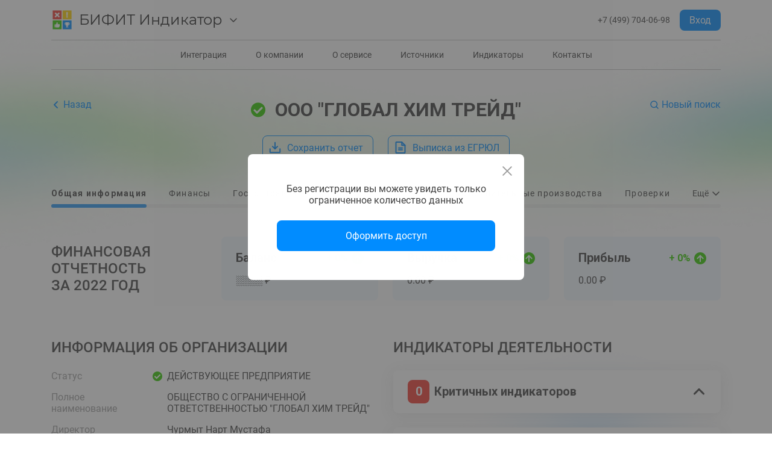

--- FILE ---
content_type: application/javascript; charset=UTF-8
request_url: https://indicator.bifit.ru/ui/_nuxt/2ea6d30.js
body_size: 2917
content:
(window.webpackJsonp=window.webpackJsonp||[]).push([[25],{610:function(e,t,n){"use strict";n.r(t);n(22),n(28),n(23),n(26),n(24),n(36);var r=n(30),c=n(4),o=n(5),d=n(6),l=n(10),h=n(12),v=n(7),f=n(8),y=(n(27),n(14),n(9),n(55),n(524),n(89),n(3)),m=n(547);function w(e,t){var n=Object.keys(e);if(Object.getOwnPropertySymbols){var r=Object.getOwnPropertySymbols(e);t&&(r=r.filter((function(t){return Object.getOwnPropertyDescriptor(e,t).enumerable}))),n.push.apply(n,r)}return n}function O(e){var t=function(){if("undefined"==typeof Reflect||!Reflect.construct)return!1;if(Reflect.construct.sham)return!1;if("function"==typeof Proxy)return!0;try{return Boolean.prototype.valueOf.call(Reflect.construct(Boolean,[],(function(){}))),!0}catch(e){return!1}}();return function(){var n,r=Object(v.a)(e);if(t){var c=Object(v.a)(this).constructor;n=Reflect.construct(r,arguments,c)}else n=r.apply(this,arguments);return Object(h.a)(this,n)}}var j=function(e,t,n,desc){var r,c=arguments.length,o=c<3?t:null===desc?desc=Object.getOwnPropertyDescriptor(t,n):desc;if("object"===("undefined"==typeof Reflect?"undefined":Object(f.a)(Reflect))&&"function"==typeof Reflect.decorate)o=Reflect.decorate(e,t,n,desc);else for(var i=e.length-1;i>=0;i--)(r=e[i])&&(o=(c<3?r(o):c>3?r(t,n,o):r(t,n))||o);return c>3&&o&&Object.defineProperty(t,n,o),o},A=function(e){Object(l.a)(v,e);var t,n,h=O(v);function v(){var e;return Object(o.a)(this,v),(e=h.apply(this,arguments)).showAllCapabilities=!1,e.serviceCapabilities=S.slice(0,8),e.showMenu=!1,e.searchQuery="",e.showAdvancedSearch=!1,e.defaultFilter={region:[],economicActivity:[],industry:[],registeredAfter:"",registeredBefore:""},e.advancedSearchData=e.defaultFilter,e}return Object(d.a)(v,[{key:"search",value:(n=Object(c.a)(regeneratorRuntime.mark((function e(){var t;return regeneratorRuntime.wrap((function(e){for(;;)switch(e.prev=e.next){case 0:return t={query:this.searchQuery.trim(),region:this.advancedSearchData.region.join(","),economicActivity:this.advancedSearchData.economicActivity.join(","),industry:this.advancedSearchData.industry.join(","),registeredAfter:this.advancedSearchData.registeredAfter,registeredBefore:this.advancedSearchData.registeredBefore},e.next=3,this.$router.push({path:"/search",query:t});case 3:case"end":return e.stop()}}),e,this)}))),function(){return n.apply(this,arguments)})},{key:"onAdvancedSearchDataChange",value:function(data){this.advancedSearchData=function(e){for(var t=1;t<arguments.length;t++){var n=null!=arguments[t]?arguments[t]:{};t%2?w(Object(n),!0).forEach((function(t){Object(r.a)(e,t,n[t])})):Object.getOwnPropertyDescriptors?Object.defineProperties(e,Object.getOwnPropertyDescriptors(n)):w(Object(n)).forEach((function(t){Object.defineProperty(e,t,Object.getOwnPropertyDescriptor(n,t))}))}return e}({},data)}},{key:"onAdvancedSearchToggle",value:function(){this.showAdvancedSearch=!this.showAdvancedSearch,this.showAdvancedSearch||(this.advancedSearchData=this.defaultFilter)}},{key:"showCapabilities",value:function(){this.showAllCapabilities=!this.showAllCapabilities,this.serviceCapabilities=this.showAllCapabilities?S:S.slice(0,8)}},{key:"scrollToElement",value:(t=Object(c.a)(regeneratorRuntime.mark((function e(t){return regeneratorRuntime.wrap((function(e){for(;;)switch(e.prev=e.next){case 0:return this.showMenu=!1,e.next=3,this.$vuetify.goTo(t,{offset:100});case 3:case"end":return e.stop()}}),e,this)}))),function(e){return t.apply(this,arguments)})}]),v}(y.c);A=j([Object(y.a)({template:'\n        <div class="d-wrapper">\n            <div class="d-search-block">\n                <div class="container">\n                    <div>\n                        <h1>Сервис проверки контрагентов</h1>\n                        <div>Проверяйте своих контрагентов, чтобы снять финансовые и налоговые риски</div>\n                        <div class="d-search-line mt-12">\n                            <v-text-field maxlength="500" single-line hide-details solo dense flat v-model="searchQuery"\n                                          placeholder="Введите ИНН, ОГРН, название, адрес, ФИО" @keydown.enter="search"></v-text-field>\n                            <v-btn depressed @click="search">Найти</v-btn>\n                        </div>\n                    </div>\n                    <div class="d-search-advanced">\n                        <a :class="{\'img-caret-up-colored\': true, \'reversed\': !showAdvancedSearch}" @click="onAdvancedSearchToggle">\n                            Расширенный поиск\n                        </a>\n                        <v-expand-transition>\n                            <advanced-search v-if="showAdvancedSearch" @onChange="onAdvancedSearchDataChange"></advanced-search>\n                        </v-expand-transition>\n                    </div>\n                </div>\n            </div>\n\n            <div class="d-advantages-block">\n                <div class="container">\n                    <div>\n                        <h2>Возможности сервиса</h2>\n                        <a @click="showCapabilities">{{ showAllCapabilities ? "Скрыть" : "Показать все" }}</a>\n                    </div>\n                    <div class="d-advantages-cards">\n                        <div :class="capability.class" v-for="capability in serviceCapabilities">\n                            <h3 v-html="capability.title"></h3>\n                            <div class="section-description" v-html="capability.description"></div>\n                        </div>\n                    </div>\n                </div>\n            </div>\n        </div>\n    ',components:{AdvancedSearch:m.default}})],A),t.default=A;var S=[{title:"Индикаторы деятельности",description:"Получите индикаторы деятельности по четырем категориям, а также расшифровку по каждому пункту",class:"img-indicator-activity"},{title:"Финансовые показатели",description:"В отчет включены все формы бухгалтерской отчетности, которые публикуют организации",class:"img-fin"},{title:"Регистрационные данные",description:"Получите актуальные сведения из ЕГРЮЛ / ЕГРИП. Проверьте корректность контактных данных и данных по руководству",class:"img-registration-data"},{title:"Арбитражные дела",description:"Проверьте, в каких арбитражных делах участвует ваш контрагент. А также, есть ли у него открытые исполнительные производства",class:"img-arbitres"},{title:"Государственные контракты",description:"Списки и сводки по всем выигранным и размещенным госконтрактам, а также сведения из реестра недобросовестных поставщиков",class:"img-gov"},{title:"Платежные реквизиты",description:"Списки банковских счетов гос.органов и юридических лиц. Опубликованные в открытых источниках и самими организациями через систему «iBank»",class:"img-payment"},{title:"Лицензии организации",description:"Ознакомьтесь со всеми лицензиями организации. Показываются как опубликованные в ЕГРЮЛ/ЕГРИП, так и реестры лицензирующих органов",class:"img-license"},{title:"Проверки<br/>из прокуратуры",description:"Сервис «Индикатор» показывает все плановые и внеплановые проверки по сведениям из Генеральной прокуратуры",class:"img-search-inspection"},{title:"Банкротство компаний",description:"Проверьте, не запущена ли в отношении организации процедура банкротства",class:"img-cancel"},{title:"Особые отметки",description:"Посмотрите, в какие реестры (позитивные и негативные) входит организация",class:"img-special-marks"},{title:"Товарные знаки",description:"Ознакомьтесь какими товарными знаками обладает организация",class:"img-trade-marks"}]}}]);

--- FILE ---
content_type: application/javascript; charset=UTF-8
request_url: https://indicator.bifit.ru/ui/_nuxt/09e8c16.js
body_size: 4814
content:
(window.webpackJsonp=window.webpackJsonp||[]).push([[2,10],{518:function(t,e,n){var r=n(15);t.exports=!r((function(){return Object.isExtensible(Object.preventExtensions({}))}))},519:function(t,e,n){var r=n(88),o=n(20),c=n(25),l=n(32).f,f=n(113),v=n(518),d=f("meta"),h=0,m=Object.isExtensible||function(){return!0},y=function(t){l(t,d,{value:{objectID:"O"+ ++h,weakData:{}}})},meta=t.exports={REQUIRED:!1,fastKey:function(t,e){if(!o(t))return"symbol"==typeof t?t:("string"==typeof t?"S":"P")+t;if(!c(t,d)){if(!m(t))return"F";if(!e)return"E";y(t)}return t[d].objectID},getWeakData:function(t,e){if(!c(t,d)){if(!m(t))return!0;if(!e)return!1;y(t)}return t[d].weakData},onFreeze:function(t){return v&&meta.REQUIRED&&m(t)&&!c(t,d)&&y(t),t}};r[d]=!0},520:function(t,e,n){"use strict";n.d(e,"a",(function(){return d})),n.d(e,"b",(function(){return h}));var r=n(10),o=n(12),c=n(7),l=n(5),f=n(6);n(50),n(28),n(521),n(9),n(22);function v(t){var e=function(){if("undefined"==typeof Reflect||!Reflect.construct)return!1;if(Reflect.construct.sham)return!1;if("function"==typeof Proxy)return!0;try{return Boolean.prototype.valueOf.call(Reflect.construct(Boolean,[],(function(){}))),!0}catch(t){return!1}}();return function(){var n,r=Object(c.a)(t);if(e){var l=Object(c.a)(this).constructor;n=Reflect.construct(r,arguments,l)}else n=r.apply(this,arguments);return Object(o.a)(this,n)}}function d(t){return function(e){if(e.__enumMap__||e.__enumValues__){var n=e.prototype.constructor.name;throw new Error("Перечисление "+n+" уже инициализировано")}for(var r={},o={},c=[],l=0,f=Object.keys(e);l<f.length;l++){var v=f[l],d=e[v];if(d instanceof e){var h=void 0;if(t){if("string"!=typeof(h=d[t])&&"number"!=typeof h){var m=e.prototype.constructor.name;throw new Error("Значение свойства "+t+" в элементе перечисления "+m+"."+v+" не является строкой или числом: "+h)}}else h=v;if(r[h]){var y=e.prototype.constructor.name;throw new Error("В перечислении "+y+" уже существует элемент с идентификатором "+h+": "+y+"."+r[h].__enumName__)}r[h]=d,o[v]=d,c.push(d),Object.defineProperty(d,"__enumName__",{value:v}),Object.freeze(d)}}return Object.freeze(r),Object.freeze(c),Object.defineProperty(e,"__enumMap__",{value:r}),Object.defineProperty(e,"__enumMapByName__",{value:o}),Object.defineProperty(e,"__enumValues__",{value:c}),Object.freeze(e),e}}var h=function(t){Object(r.a)(n,t);var e=v(n);function n(){return Object(l.a)(this,n),e.apply(this,arguments)}return Object(f.a)(n)}(function(){function t(){Object(l.a)(this,t);var e=this.constructor;if(e.__enumMap__||e.__enumValues__||e.__enumMapByName__){var n=e.name;throw new Error("Запрещено создавать элементы перечисления "+n+" вне самого перечисления")}}return Object(f.a)(t,[{key:"enumName",get:function(){return this.__enumName__}}],[{key:"values",value:function(){if(!this.__enumValues__){var t=this.prototype.constructor.name;throw new Error("Перечисление "+t+" не инициализировано. Необходимо добавить к классу декоратор @Enum.")}return this.__enumValues__}},{key:"valueOf",value:function(t){if(!this.__enumMap__){var e=this.prototype.constructor.name;throw new Error("Перечисление "+e+" не инициализировано. Необходимо добавить к классу декоратор @Enum.")}var n=this.__enumMap__[t];if(!n){var r=this.prototype.constructor.name;throw new Error("В перечислении "+r+" не существует элемента с идентификатором "+t)}return n}},{key:"valueByName",value:function(t){if(!this.__enumMapByName__){var e=this.prototype.constructor.name;throw new Error("Перечисление "+e+" не инициализировано. Необходимо добавить к классу декоратор @Enum.")}var n=this.__enumMapByName__[t];if(!n){var r=this.prototype.constructor.name;throw new Error("В перечислении "+r+" не существует элемента с наименованием "+t)}return n}}]),t}())},521:function(t,e,n){var r=n(11),o=n(518),c=n(15),l=n(20),f=n(519).onFreeze,v=Object.freeze;r({target:"Object",stat:!0,forced:c((function(){v(1)})),sham:!o},{freeze:function(t){return v&&l(t)?v(f(t)):t}})},538:function(t,e,n){"use strict";n.d(e,"a",(function(){return f}));var r=n(4),o=n(5),c=n(6),l=(n(27),n(19)),f=function(){function t(){Object(o.a)(this,t)}var e,n;return Object(c.a)(t,null,[{key:"getArbitration",value:(n=Object(r.a)(regeneratorRuntime.mark((function t(e){var n,r=arguments;return regeneratorRuntime.wrap((function(t){for(;;)switch(t.prev=t.next){case 0:return n={status:r.length>1&&void 0!==r[1]?r[1]:"",type:r.length>2&&void 0!==r[2]?r[2]:"",side:r.length>3&&void 0!==r[3]?r[3]:"",registeredAfter:r.length>4&&void 0!==r[4]?r[4]:"",page:r.length>5&&void 0!==r[5]?r[5]:0},t.abrupt("return",l.a.get("/business-entities/".concat(e,"/arbitration"),n));case 7:case"end":return t.stop()}}),t)}))),function(t){return n.apply(this,arguments)})},{key:"getArbitrationSummary",value:(e=Object(r.a)(regeneratorRuntime.mark((function t(e){var n,r=arguments;return regeneratorRuntime.wrap((function(t){for(;;)switch(t.prev=t.next){case 0:return n={status:r.length>1&&void 0!==r[1]?r[1]:"",type:r.length>2&&void 0!==r[2]?r[2]:"",side:r.length>3&&void 0!==r[3]?r[3]:"",registeredAfter:r.length>4&&void 0!==r[4]?r[4]:""},t.abrupt("return",l.a.get("/business-entities/".concat(e,"/arbitration/summary"),n));case 6:case"end":return t.stop()}}),t)}))),function(t){return e.apply(this,arguments)})}]),t}()},539:function(t,e,n){"use strict";n.r(e),n.d(e,"ArbitrationSideItems",(function(){return _}));n(22);var r=n(76),o=n(5),c=n(6),l=n(10),f=n(12),v=n(7),d=n(8),h=(n(14),n(9),n(55),n(3));function m(t){var e=function(){if("undefined"==typeof Reflect||!Reflect.construct)return!1;if(Reflect.construct.sham)return!1;if("function"==typeof Proxy)return!0;try{return Boolean.prototype.valueOf.call(Reflect.construct(Boolean,[],(function(){}))),!0}catch(t){return!1}}();return function(){var n,r=Object(v.a)(t);if(e){var o=Object(v.a)(this).constructor;n=Reflect.construct(r,arguments,o)}else n=r.apply(this,arguments);return Object(f.a)(this,n)}}var y=function(t,e,n,desc){var r,o=arguments.length,c=o<3?e:null===desc?desc=Object.getOwnPropertyDescriptor(e,n):desc;if("object"===("undefined"==typeof Reflect?"undefined":Object(d.a)(Reflect))&&"function"==typeof Reflect.decorate)c=Reflect.decorate(t,e,n,desc);else for(var i=t.length-1;i>=0;i--)(r=t[i])&&(c=(o<3?r(c):o>3?r(e,n,c):r(e,n))||c);return o>3&&c&&Object.defineProperty(e,n,c),c},_=function(t){Object(l.a)(n,t);var e=m(n);function n(){var t;return Object(o.a)(this,n),(t=e.apply(this,arguments)).showAllItems=!1,t.itemsToShow=[],t}return Object(c.a)(n,[{key:"created",value:function(){this.itemsToShow=this.items.slice(0,3)}},{key:"onShowHideItems",value:function(){this.showAllItems=!this.showAllItems,this.itemsToShow=this.showAllItems?Object(r.a)(this.items):this.items.slice(0,3)}},{key:"hiddenCount",get:function(){return this.items.length-this.itemsToShow.length}},{key:"itemsLinkText",get:function(){return this.hiddenCount>0?"Еще (".concat(this.hiddenCount,")"):"Скрыть"}}]),n}(h.c);y([Object(h.b)({required:!0})],_.prototype,"items",void 0),_=y([Object(h.a)({template:'\n        <div class="tbl__cell w280">\n            <div v-for="item in itemsToShow">\n                {{ item }}\n            </div>\n            <a v-if="items.length > 3" @click="onShowHideItems">\n                {{ itemsLinkText }}\n            </a>\n        </div>\n    '})],_)},582:function(t,e,n){"use strict";n.r(e),n.d(e,"ArbitrationSide",(function(){return x}));n(22),n(28),n(23),n(24),n(36);var r=n(31),o=n(4),c=n(30),l=n(5),f=n(6),v=n(10),d=n(12),h=n(7),m=n(8),y=(n(27),n(14),n(9),n(40),n(26),n(37),n(521),n(3)),_=n(538),O=n(520),j=n(539);function w(t,e){var n=Object.keys(t);if(Object.getOwnPropertySymbols){var r=Object.getOwnPropertySymbols(t);e&&(r=r.filter((function(e){return Object.getOwnPropertyDescriptor(t,e).enumerable}))),n.push.apply(n,r)}return n}function R(t){for(var e=1;e<arguments.length;e++){var n=null!=arguments[e]?arguments[e]:{};e%2?w(Object(n),!0).forEach((function(e){Object(c.a)(t,e,n[e])})):Object.getOwnPropertyDescriptors?Object.defineProperties(t,Object.getOwnPropertyDescriptors(n)):w(Object(n)).forEach((function(e){Object.defineProperty(t,e,Object.getOwnPropertyDescriptor(n,e))}))}return t}function S(t){var e=function(){if("undefined"==typeof Reflect||!Reflect.construct)return!1;if(Reflect.construct.sham)return!1;if("function"==typeof Proxy)return!0;try{return Boolean.prototype.valueOf.call(Reflect.construct(Boolean,[],(function(){}))),!0}catch(t){return!1}}();return function(){var n,r=Object(h.a)(t);if(e){var o=Object(h.a)(this).constructor;n=Reflect.construct(r,arguments,o)}else n=r.apply(this,arguments);return Object(d.a)(this,n)}}var k,A,I,E=function(t,e,n,desc){var r,o=arguments.length,c=o<3?e:null===desc?desc=Object.getOwnPropertyDescriptor(e,n):desc;if("object"===("undefined"==typeof Reflect?"undefined":Object(m.a)(Reflect))&&"function"==typeof Reflect.decorate)c=Reflect.decorate(t,e,n,desc);else for(var i=t.length-1;i>=0;i--)(r=t[i])&&(c=(o<3?r(c):o>3?r(e,n,c):r(e,n))||c);return o>3&&c&&Object.defineProperty(e,n,c),c},C=function(t){Object(v.a)(h,t);var e,n,c,d=S(h);function h(){var t;return Object(l.a)(this,h),(t=d.apply(this,arguments)).arbitrationTypes=P.values(),t.arbitrationStatuses=T.values(),t.arbitrationSides=x.values(),t.cases=[],t.arbitrationSummary=null,t.haveCases=!1,t.page=1,t.pageInfo=null,t.filter={type:P.ALL,status:T.ACTIVE,side:x.PLAINTIFF},t.previousFilter=R({},t.filter),t}return Object(f.a)(h,[{key:"layout",value:function(t){return"reportLayout"}},{key:"fetch",value:(c=Object(o.a)(regeneratorRuntime.mark((function t(){return regeneratorRuntime.wrap((function(t){for(;;)switch(t.prev=t.next){case 0:return t.next=2,_.a.getArbitrationSummary(this.inn,"",this.arbitrationTypeForRequest);case 2:return this.arbitrationSummary=t.sent,t.next=5,this.loadArbitrationCases();case 5:this.haveCases=!!this.arbitrationSummary;case 6:case"end":return t.stop()}}),t,this)}))),function(){return c.apply(this,arguments)})},{key:"updateArbitrationInfo",value:(n=Object(o.a)(regeneratorRuntime.mark((function t(){var e,n,o,c,l,f,v,d,h,m=arguments;return regeneratorRuntime.wrap((function(t){for(;;)switch(t.prev=t.next){case 0:return e=m.length>0&&void 0!==m[0]&&m[0],t.next=3,Promise.all([this.filter.type!==this.previousFilter.type?this.arbitrationSummary:_.a.getArbitrationSummary(this.inn,null===(n=this.filter.status)||void 0===n?void 0:n.value,""),this.filter.status!==this.previousFilter.status?this.arbitrationSummary:_.a.getArbitrationSummary(this.inn,"",this.arbitrationTypeForRequest),this.filter.side!==this.previousFilter.side?this.arbitrationSummary:_.a.getArbitrationSummary(this.inn,null===(o=this.filter.status)||void 0===o?void 0:o.value,this.arbitrationTypeForRequest),this.loadArbitrationCases(e)]);case 3:c=t.sent,l=Object(r.a)(c,3),f=l[0],v=l[1],d=l[2],h=Object.freeze({count:0,amount:0}),this.arbitrationSummary={type:(null==f?void 0:f.type)||{administrative:R({},h),bankruptcy:R({},h),civil:R({},h),other:R({},h)},status:(null==v?void 0:v.status)||{active:R({},h),completed:R({},h)},side:(null==d?void 0:d.side)||{plaintiff:R({},h),defendant:R({},h),other_side:R({},h),third_side:R({},h)}},this.previousFilter=R({},this.filter);case 11:case"end":return t.stop()}}),t,this)}))),function(){return n.apply(this,arguments)})},{key:"loadArbitrationCases",value:(e=Object(o.a)(regeneratorRuntime.mark((function t(){var e,n,r,o=arguments;return regeneratorRuntime.wrap((function(t){for(;;)switch(t.prev=t.next){case 0:return o.length>0&&void 0!==o[0]&&o[0]&&(this.page=1),t.next=4,_.a.getArbitration(this.inn,null===(e=this.filter.status)||void 0===e?void 0:e.value,this.arbitrationTypeForRequest,null===(n=this.filter.side)||void 0===n?void 0:n.value,"",this.page-1);case 4:r=t.sent,this.cases=r.content,this.pageInfo=r.page;case 7:case"end":return t.stop()}}),t,this)}))),function(){return e.apply(this,arguments)})},{key:"inn",get:function(){return this.$router.currentRoute.params.inn}},{key:"arbitrationTypeForRequest",get:function(){var t,e;return"all"===(null===(t=this.filter.type)||void 0===t?void 0:t.value)?"":null===(e=this.filter.type)||void 0===e?void 0:e.value}}]),h}(y.c);C=E([Object(y.a)({template:'\n        <div>\n            <throbber v-if="$fetchState.pending"></throbber>\n            <template v-else>\n                <h2 class="mb-6">Арбитраж</h2>\n                <template v-if="haveCases">\n                    <div class="btn-toggle-text mb-6">\n                        <div class="w82">Тип спора</div>\n\n                        <v-btn-toggle v-model="filter.type" @change="updateArbitrationInfo(true)">\n                            <v-btn v-for="type in arbitrationTypes" :value="type" :key="type.value">\n                                {{ type.title }}\n                                <template v-if="arbitrationSummary.type && type.value">\n                                    ({{ arbitrationSummary.type[type.value].count }})\n                                </template>\n                            </v-btn>\n                        </v-btn-toggle>\n                    </div>\n                    <div class="btn-toggle-text mb-10">\n                        <div class="w82">Статус дел</div>\n\n                        <v-btn-toggle v-model="filter.status" @change="updateArbitrationInfo(true)">\n                            <v-btn v-for="status in arbitrationStatuses" :value="status" :key="status.value">\n                                {{ status.title }}\n                                <template v-if="arbitrationSummary.status">\n                                    ({{ arbitrationSummary.status[status.value].count }})\n                                </template>\n                            </v-btn>\n                        </v-btn-toggle>\n                    </div>\n                    <v-btn-toggle v-model="filter.side" @change="loadArbitrationCases" class="btn-toggle mb-10">\n                        <v-btn v-for="side in arbitrationSides" :value="side" :key="side.value">\n                            <h3 :class="side.imageClass">{{ side.title }}</h3>\n                            <template v-if="arbitrationSummary.side">\n                                <div class="additional-hint">\n                                    {{ arbitrationSummary.side[side.value.toLowerCase()].count}}\n                                    {{ arbitrationSummary.side[side.value.toLowerCase()].count | nounForm("дело", "дела", "дел") }}\n                                </div>\n                                <div class="mt-1">на {{ arbitrationSummary.side[side.value].amount | friendlyNumber }} ₽</div>\n                            </template>\n                        </v-btn>\n                    </v-btn-toggle>\n                    <div v-if="cases.length" class="tbl__wrapper">\n                        <div class="tbl">\n                            <div class="tbl__header-row">\n                                <div class="tbl__header-cell">Дело</div>\n                                <div class="tbl__header-cell w280">Предмет</div>\n                                <div class="tbl__header-cell w280">Истец</div>\n                                <div class="tbl__header-cell w280">Ответчик</div>\n                                <div class="tbl__header-cell">Сумма иска</div>\n                            </div>\n                            <div v-for="(arbitrationCase, i) in cases" :key="arbitrationCase.number + i" class="tbl__row">\n                                <div class="tbl__cell">\n                                    <div>{{ arbitrationCase.registrationDate }}</div>\n                                    <template v-if="arbitrationCase.number.includes(\'░\')">{{ arbitrationCase.number }}</template>\n                                    <template v-else>\n                                        <a :href="\'https://kad.arbitr.ru/Card/\' + arbitrationCase.id" target="_blank">{{ arbitrationCase.number }}</a>\n                                    </template>\n                                </div>\n                                <div class="tbl__cell w280">{{ arbitrationCase.subject }}</div>\n                                <arbitration-side-items :items="arbitrationCase.plaintiffs"></arbitration-side-items>\n                                <arbitration-side-items :items="arbitrationCase.defendants"></arbitration-side-items>\n                                <div class="tbl__cell">{{ arbitrationCase.amount | friendlyNumber }}</div>\n                            </div>\n                        </div>\n                    </div>\n                    <v-pagination v-if="pageInfo.totalPages > 1"\n                                  v-model="page"\n                                  @input="updateArbitrationInfo()"\n                                  :length="pageInfo.totalPages"\n                                  :total-visible="7"\n                                  class="mt-10"\n                                  next-icon="$chevron_right"\n                                  prev-icon="$chevron_left">\n                    </v-pagination>\n                </template>\n                <empty-data v-else></empty-data>\n            </template>\n        </div>\n    ',components:{ArbitrationSideItems:j.ArbitrationSideItems}})],C),e.default=C;var P=k=function(t){Object(v.a)(n,t);var e=S(n);function n(t,title){var r;return Object(l.a)(this,n),(r=e.call(this)).value=t,r.title=title,r}return Object(f.a)(n)}(O.b);P.ALL=new k("","Все"),P.ADMINISTRATIVE=new k("administrative","Административные"),P.CIVIL=new k("civil","Гражданские"),P.BANKRUPTCY=new k("bankruptcy","Банкротные"),P.OTHER=new k("other","Другие"),P=k=E([Object(O.a)("value")],P);var T=A=function(t){Object(v.a)(n,t);var e=S(n);function n(t,title){var r;return Object(l.a)(this,n),(r=e.call(this)).value=t,r.title=title,r}return Object(f.a)(n)}(O.b);T.ACTIVE=new A("active","Активные дела"),T.COMPLETED=new A("completed","Завершенные дела"),T=A=E([Object(O.a)("value")],T);var x=I=function(t){Object(v.a)(n,t);var e=S(n);function n(t,title,r){var o;return Object(l.a)(this,n),(o=e.call(this)).value=t,o.title=title,o.imageClass=r,o}return Object(f.a)(n)}(O.b);x.PLAINTIFF=new I("plaintiff","Истец","img-sword"),x.DEFENDANT=new I("defendant","Ответчик","img-shield"),x.THIRD_SIDE=new I("third_side","Третье лицо","img-third-person"),x.OTHER_SIDE=new I("other_side","Иное","img-users"),x=I=E([Object(O.a)("value")],x)}}]);

--- FILE ---
content_type: application/javascript; charset=UTF-8
request_url: https://indicator.bifit.ru/ui/_nuxt/bd48b83.js
body_size: 2746
content:
(window.webpackJsonp=window.webpackJsonp||[]).push([[38],{607:function(t,n,e){"use strict";e.r(n);var c=e(5),l=e(6),r=e(10),o=e(12),d=e(7),f=e(8),m=(e(14),e(9),e(22),e(3));function v(t){var n=function(){if("undefined"==typeof Reflect||!Reflect.construct)return!1;if(Reflect.construct.sham)return!1;if("function"==typeof Proxy)return!0;try{return Boolean.prototype.valueOf.call(Reflect.construct(Boolean,[],(function(){}))),!0}catch(t){return!1}}();return function(){var e,c=Object(d.a)(t);if(n){var l=Object(d.a)(this).constructor;e=Reflect.construct(c,arguments,l)}else e=c.apply(this,arguments);return Object(o.a)(this,e)}}var h=function(t,n,e,desc){var c,l=arguments.length,r=l<3?n:null===desc?desc=Object.getOwnPropertyDescriptor(n,e):desc;if("object"===("undefined"==typeof Reflect?"undefined":Object(f.a)(Reflect))&&"function"==typeof Reflect.decorate)r=Reflect.decorate(t,n,e,desc);else for(var i=t.length-1;i>=0;i--)(c=t[i])&&(r=(l<3?c(r):l>3?c(n,e,r):c(n,e))||r);return l>3&&r&&Object.defineProperty(n,e,r),r},y=function(t){Object(r.a)(e,t);var n=v(e);function e(){var t;return Object(c.a)(this,e),(t=n.apply(this,arguments)).sourcesList=[{title:"Федеральное казначейство",description:["Список государственных контрактов, выигранных либо размещенных ЮЛ / ИП / ОГВ (44-ФЗ и 223-ФЗ)","Реестр недобросовестных поставщиков","Платежные реквизиты организаций"],class:"img-fk"},{title:"Единый Федеральный Реестр Сведений о Банкротстве",description:["Реестр должников (банкротов)"],class:"img-efrsb"},{title:"Генеральная прокуратура",description:["Реестры плановых и внеплановых проверок ЮЛ / ИП на ближайший год"],class:"img-genp"},{title:"Минпромторг",description:["Реестр лицензий на производство лекарственных средств","Реестр компаний, оказывающих значительное влияние на отрасль промышленности"],class:"img-mpt"},{title:"Ростехнадзор",description:["Реестры лицензий на конкретные виды деятельности"],class:"img-rtn"},{title:"Росавиация",description:["Реестр действующих лицензий на деятельность по перевозкам воздушным транспортом пассажиров и грузов"],class:"img-ra"},{title:"Росприроднадзор",description:["Лицензии на деятельность по сбору, транспортированию, обработке, утилизации, обезвреживанию, размещению отходов"],class:"img-rpn"},{title:"Росздравнадзор",description:["Реестр лицензий"],class:"img-rzn"},{title:"Государственная служба статистики (Росстат)",description:["Бухгалтерская отчетность организаций с 2012 по 2018 годы"],class:"img-rs"},{title:"Картотека арбитражных дел",description:["Список арбитражных дел юридических лиц и индивидуальных предпринимателей"],class:"img-kad"},{title:"ФССП",description:["Открытые делопроизводства в отношении юридических лиц","Завершенные делопроизводства в отношении юридических лиц"],class:"img-fssp"},{title:"Минюст",description:["Реестр иностранных агентов"],class:"img-mu"},{title:"Минэкономразвития",description:["Резиденты особых экономических зон"],class:"img-mer"},{title:"Минфин",description:["Банки, имеющие права на выдачу банковских гарантий"],class:"img-mf"},{title:"ФАС",description:["Субъекты естественных монополий"],class:"img-fas"},{title:"ГИР БО (ФНС)",description:["Бухгалтерская отчетность организаций с 2019 года"],class:"img-fns"},{title:"Торгово-Промышленная Палата РФ",description:["Членство в ТПП"],class:"img-tppr"},{title:"Федеральный институт промышленной собственности",description:["Реестр товарных знаков","Реестр общеизвестных товарных знаков"],class:"img-fips"},{title:"Роскомнадзор",description:["Реестр лицензий на деятельность по телерадиовещанию","Реестр лицензий в области связи","Реестр лицензий на деятельность по изготовлению экземпляров аудиовизуальных произведений, программ для электронных вычислительный машин (программ для ЭВМ), баз данных и фонограмм на любых видах носителей"],class:"img-rkn"},{title:"Минкомсвязи",description:["Реестр аккредитованных организаций, осуществляющих деятельность в области информационных технологий","Реестр аккредитованных удостоверяющих центров"],class:"img-mks"}],t}return Object(l.a)(e,[{key:"head",value:function(){return{title:"Источники"}}}]),e}(m.c);y=h([Object(m.a)({template:'\n        <div class="d-wrapper">\n            <div class="container">\n                <section class="section-background">\n                    <h1>Источники</h1>\n                    <div class="section-description">\n                        У подавляющего большинства ведомств есть открытые данные о контрагентах.\n                        <div class="mobile-remove"></div>\n                        Сервис «Индикатор» использует следующие источники данных.\n                    </div>\n                </section>\n                <div class="sources__list">\n                    <div>\n                        <h3 class="img-fns">Федеральная Налоговая Служба</h3>\n                        <div>\n                            <ul>\n                                <li>Общедоступные сведения из ЕГРЮЛ / ЕГРИП</li>\n                                <li>\n                                    Особые реестры ФНС:\n                                    <ul>\n                                        <li>Реестр дисквалифицированных лиц</li>\n                                        <li>Список адресов массовых регистраций</li>\n                                        <li>Реестр малых и средних предприятий</li>\n                                        <li>Реестр операторов ЭДО</li>\n                                    </ul>\n                                </li>\n                            </ul>\n                            <ul>\n                                <li>\n                                    Реестр лицензий на осуществление деятельности по изготовлению защищенной от подделок полиграфической продукции,\n                                    в том числе бланков ценных бумаг, а также\n                                    торговли указанной продукцией\n                                </li>\n                                <li>\n                                    Реестр лицензий на осуществление деятельности по организации и проведению\n                                    азартных игр в букмекерских конторах\n                                    и тотализаторах ФНС\n                                </li>\n                            </ul>\n                            <ul>\n                                <li>Платежные реквизиты налоговых органов</li>\n                                <li>Сведения об уплаченных налогах организаций</li>\n                                <li>Сведения о среднесписочной численности</li>\n                                <li>Сведения о штрафах и недоимках по налогам организаций</li>\n                            </ul>\n                        </div>\n                    </div>\n                    <div v-for="sources in sourcesList">\n                        <h3 :class="sources.class">{{ sources.title }}</h3>\n                        <ul>\n                           <li v-for="item in sources.description">{{ item }}</li>\n                        </ul>\n                    </div>\n                </div>\n            </div>\n        </div>\n    '})],y),n.default=y}}]);